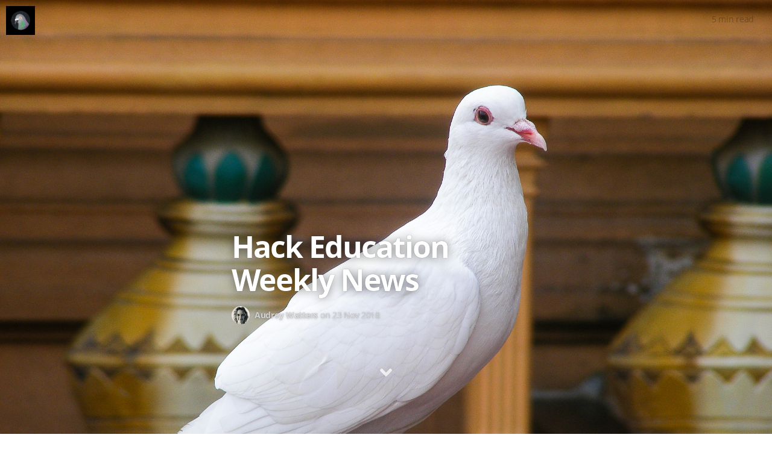

--- FILE ---
content_type: text/html; charset=utf-8
request_url: http://hackeducation.com/2018/11/23/weekly-news
body_size: 9033
content:
<!DOCTYPE html>
<html>
  <head>
  <meta charset="utf-8">
  <!-- (1) Optimize for mobile versions: http://goo.gl/EOpFl -->
  <meta name="viewport" content="width=device-width, initial-scale=1.0">
  <!-- (1) force latest IE rendering engine: bit.ly/1c8EiC9 -->
  <meta http-equiv="X-UA-Compatible" content="IE=edge">

  <title>Hack Education Weekly News</title>
  <meta name="description" content="Each week, I gather a wide variety of links to education and education technology articles. All this feeds the review I write each December on the stories we are told about the future of education...." />
  <html lang="en-US">


  <meta name="HandheldFriendly" content="True" />
  <meta name="MobileOptimized" content="320" />
  <meta name="apple-mobile-web-app-capable" content="yes">
  <meta name="apple-mobile-web-app-status-bar-style" content="black-translucent">
  
    <meta name="twitter:card" content="summary" />
    <meta name="twitter:site" content="@hackeducation" />
    <meta name="twitter:title" content="Hack Education Weekly News" />
    <meta name="twitter:image" content="http://hackeducation.com/assets/images/beless.png" />
    
    <meta name="twitter:description"  content="Each week, I gather a wide variety of links to education and education technology articles. All this feeds the review I write each December on the stories we are told about the future of education...." />
    
  
  
  <meta property="og:site_name" content="Hack Education" />
  <meta property="og:title" content="Hack Education Weekly News"/>
  
  <meta property="og:description" content="Each week, I gather a wide variety of links to education and education technology articles. All this feeds the review I write each December on the stories we are told about the future of education...." />
  
  <meta property="og:image" content="https://s3.amazonaws.com/hackedu/2017-11-24-pigeon.jpg" />
  <meta property="og:url" content="http://hackeducation.com/2018/11/23/weekly-news" >
  <meta property="og:type" content="blog" />
  <meta property="article:published_time" content="2018-11-23T19:10:00+00:00">

  <link rel="canonical" href="http://hackeducation.com/2018/11/23/weekly-news"/>
  <link rel="shortcut icon" href="/assets/images/favicon.ico" type="image/png"/>
  <link rel="stylesheet" href="//brick.a.ssl.fastly.net/Linux+Libertine:400,400i,700,700i/Open+Sans:400,400i,700,700i">

  <script defer src="https://use.fontawesome.com/releases/v5.6.3/js/all.js"></script>

  <link rel="stylesheet" type="text/css" media="screen" href="/css/main.css" />
  <link rel="stylesheet" type="text/css" media="print" href="/css/print.css" />

  <!-- IndieWeb-ifying my site -->

  <link rel="me" href="https://twitter.com/audreywatters" />
  <link rel="me" href="https://github.com/audreywatters" />
  <link rel="me" href="https://google.com/+audreywatters" />
  <link rel="me" href="https://www.flickr.com/photos/surreal_badger/" />
  <link rel="me" href="mailto:mail@audreywatters.com" />
  <link rel="me" href="http://audreywatters.com" />
  <link rel="me" href="http://contrafabulists.com" />
  <link rel="me" href="https://keybase.io/audreywatters" />
  <link rel="me" href="https://twitter.com/hackeducation" />
</head>

  <body itemscope itemtype="http://schema.org/Article">
    <!-- header start -->

<a href="http://hackeducation.com" class="logo-readium"><span class="logo" style="background-image: url(/assets/images/new_hack_logo.jpg)"></span></a>

<!-- header end -->

    <main class="content" role="main">
      <article class="post">
        
        <div class="article-image">
          <div class="post-image-image" style="background-image: url(https://s3.amazonaws.com/hackedu/2017-11-24-pigeon.jpg)">
          </div>
          <div class="post-meta">
            <h1 class="post-title">Hack Education Weekly News</h1>
            <div class="cf post-meta-text">
              <div class="author-image" style="background-image: url(/assets/images/author.jpg)"></div>
              <h4 class="author-name" itemprop="author" itemscope itemtype="http://schema.org/Person">Audrey Watters</h4>
              on
              <time datetime="2018-11-23 19:10">23 Nov 2018</time>
              <!-- , tagged on <span class="post-tag-">, <a href="/tag/"></a></span> -->
            </div>
            <div style="text-align:center">
              <a href="#topofpage" class="topofpage"><i class="fa fa-angle-down"></i></a>
            </div>
          </div>
        </div>
        
        <section class="post-content">
          <div class="post-reading">
            <span class="post-reading-time"></span> read
          </div>
          <a name="topofpage"></a>
          <p><em>Each week, I gather a wide variety of links to education and education technology articles. All this feeds the review I write each December on <a href="http://research.hackeducation.com/trends.html">the stories we are told</a> about the future of education. And wow, December is right around the corner, isn&#8217;t it?!</em></p>

<h3>(National) Education Politics <img src="https://s3.amazonaws.com/hackedu/2018_icon_politics2.jpg" height="42" width="42" align="right" style="margin:10px"></h3>
<br />
<p><a href="https://www.npr.org/2018/11/16/668737639/education-department-announces-new-rules-for-sexual-assault-cases-on-college-cam">Via NPR</a>: &#8220;<strong>Education Department</strong> Announces New Rules For <strong>Sexual Assault</strong> Cases On College Campuses.&#8221; <a href="https://www.nytimes.com/2018/11/16/us/politics/betsy-devos-title-ix.html">Via The New York Times</a>: &#8220;Sex Assault Rules Under DeVos Bolster <strong>Defendants&#8217; Rights</strong> and Ease College Liability.&#8221; <a href="https://www.theatlantic.com/education/archive/2018/11/betsy-devos-campus-sexual-assault/576100/">Via The Atlantic</a>: &#8220;Betsy DeVos&#8217;s Sexual-Assault Rules Would <strong>Let the Accused Cross-Examine Accusers</strong>.&#8221; &#8220;What You Need to Know About the Proposed <strong>Title IX Regulations</strong>,&#8221; <a href="https://www.chronicle.com/article/What-You-Need-to-Know-About/245118">according to The Chronicle of Higher Education</a>.</p>

<p><a href="https://www.nbcnews.com/politics/politics-news/u-s-marshals-service-spending-millions-devos-security-unusual-arrangement-n909001">Via NBC News</a>: &#8220;<strong>U.S. Marshals Service</strong> spending millions on <strong>DeVos securit</strong>y in unusual arrangement.&#8221; <strong>$19.8 million</strong>. JFC.</p>

<p><a href="https://marketbrief.edweek.org/marketplace-k-12/feds-end-support-for-the-learning-registry-k-12-information-portal/">Via EdWeek&#8217;s Market Brief</a>: &#8220;<strong>Ed. Dept.</strong> Pulls Plug on &#8216;<strong>Learning Registry</strong>,&#8217; an Obama-Era Tech Initiative.&#8221; The reason given: the registry used &#8220;&#8216;rapidly aging technologies&#8217; that do not mesh with other systems&#8221; &#8211; which is odd for what I thought was largely a metadata project.</p>

<p>There&#8217;s more news out of the Department of Education in the accreditation section below. There&#8217;s more news from a department audit of Navient in the financial aid section below.</p>

<h3>(State and Local) Education Politics <img src="https://s3.amazonaws.com/hackedu/2018_icon_politics.jpg" height="42" width="42" align="right" style="margin:10px"></h3>
<br />
<p><a href="https://www.sacbee.com/latest-news/article221848825.html">Via The Sacramento Bee</a>: &#8220;<strong>Charter school backers</strong> spent millions on statewide races in 2018. They still <strong>lost</strong> twice.&#8221;</p>

<p>Here, <a href="https://www.edsurge.com/news/2018-11-19-one-school-district-s-simple-solution-to-the-homework-gap-local-businesses">via Edsurge</a>, is a great example of how, instead of investing in public infrastructure, schools wield ed-tech to <strong>outsource and privatize key resources</strong> for students and communities.</p>

<p><a href="https://www.nytimes.com/2018/11/21/us/texas-slavery-social-studies-curriculum.html">Via The New York Times</a>: &#8220;<strong>Texas</strong> Students Will Now Learn That <strong>Slavery</strong> Was &#8216;Central&#8217; to the <strong>Civil War</strong>.&#8221;</p>

<p><a href="https://www.washingtonpost.com/education/2018/11/18/universities-virginia-amazons-hq-came-perfect-moment/">Via The Washington Post</a>: &#8220;For universities in <strong>Virginia</strong>, <strong>Amazon&#8217;s HQ2</strong> came at the perfect moment.&#8221; More likely, the &#8220;perfect moment&#8221; will be when all the corporate tax giveaways come back to bite Virginia&#8217;s education system in the ass.</p>

<h3>Immigration and Education <img src="https://s3.amazonaws.com/hackedu/2018_icon_cop.jpg" height="42" width="42" align="right" style="margin:10px"></h3>
<br />
<p>I&#8217;m not sure what to make of this story in light of the changes (and threatened changes) to immigration under Trump, but <a href="https://news.crunchbase.com/news/how-universities-are-leveraging-h-1b-visas-to-fuel-startup-hubs/">Crunchbase wants to tell you</a> &#8220;How <strong>Universities</strong> Are Leveraging <strong>H&#8211;1B Visas</strong> To Fuel <strong>Startup Hubs</strong>.&#8221;</p>

<h3>Education in the Courts <img src="https://s3.amazonaws.com/hackedu/2018_icon_courts.jpg" height="42" width="42" align="right" style="margin:10px"></h3>
<br />
<p><a href="https://www.buzzfeednews.com/article/amberjamieson/former-msu-president-charged-larry-nassar-case">Via Buzzfeed</a>: &#8220;<strong>MSU&#8217;s Former President</strong> Has Been Charged With <strong>Lying To Police</strong> About The <strong>Larry Nassar Sex Abuse Investigation</strong>.&#8221; More <a href="https://www.chronicle.com/article/Former-Michigan-State/245141">via The Chronicle of Higher Education</a> and <a href="https://www.washingtonpost.com/education/2018/11/20/former-michigan-state-president-charged-with-lying-police-about-nassar-sex-abuse-scandal/">The Washington Post</a>.</p>

<h3>The Business of Financial Aid <img src="https://s3.amazonaws.com/hackedu/2018_icon_loan.jpg" height="42" width="42" align="right" style="margin:10px"></h3>
<br />
<p>More on Michael Bloomberg&#8217;s donation to JHU in the &#8220;philanthropy&#8221; section below.</p>

<p><a href="https://apnews.com/eeebf667026a420c9893220215e542cb">Via the AP</a>: &#8220;One of the nation&#8217;s largest student loan servicing companies may have driven tens of thousands of borrowers struggling with their debts into <strong>higher-cost repayment plans</strong>. That&#8217;s the finding of a Department of Education audit of practices at <strong>Navient Corp.</strong>, the nation&#8217;s third-largest student loan servicing company.&#8221;</p>

<h3>The &#8220;New&#8221; For-Profit Higher Ed <img src="https://s3.amazonaws.com/hackedu/2018_icon_briefcase.jpg" height="42" width="42" align="right" style="margin:10px"></h3>
<br />
<p>There&#8217;s more news about ACICS, the accreditor for most for-profit universities, in the accreditation section below.</p>

<h3>Online Education (and the Once and Future &#8220;MOOC&#8221;) <img src="https://s3.amazonaws.com/hackedu/2018_icon_mooc.jpg" height="42" width="42" align="right" style="margin:10px"></h3>
<br />
<p><a href="https://www.class-central.com/report/udacity-nanodegrees-price-increase/">Via Class Central</a>: &#8220;<strong>Udacity</strong> Increases Prices for <strong>Nanodegrees</strong>.&#8221; (I got an email from Udacity this morning offering me Black Friday deals, incidentally. Tis the season, I guess: the desperation from a <a href="https://techcrunch.com/2018/09/28/online-education-unicorn-udacity-has-quietly-laid-off-5-of-staff-at-least-25-people-since-august/">&#8220;unicorn&#8221; that is struggling</a>.)</p>

<p><strong>Hamad Bin Khalifa University</strong> has <a href="https://blog.edx.org/edx-welcomes-hamad-bin-khalifa-university">joined <strong>edX</strong></a>.</p>

<p>&#8220;Congratulations to the 2018 <strong>edX Prize</strong> Winners!&#8221; <a href="https://blog.edx.org/congratulations-2018-edx-prize-winners?track=blog">from the edX blog</a>.</p>

<p>There&#8217;s more data about online education enrollments in the research section at the bottom.</p>

<h3>Meanwhile on Campus&#8230; <img src="https://s3.amazonaws.com/hackedu/2018_icon_school.jpg" height="42" width="42" align="right" style="margin:10px"></h3>
<br />
<p><a href="https://www.chronicle.com/article/To-Juul-or-Not-to-Juul-/245155">Via The Chronicle of Higher Education</a>: &#8220;To <strong>Juul</strong> or Not to Juul? Colleges Weigh the Breadth of Their <strong>Tobacco Bans</strong>.&#8221;</p>

<p><a href="https://www.npr.org/2018/11/20/669644191/chickenpox-outbreak-hits-n-c-private-school-with-low-vaccination-rates">Via NPR</a>: &#8220;<strong>Chickenpox</strong> Outbreak Hits <strong>N.C. Private School</strong> With <strong>Low Vaccination Rates</strong>.&#8221;</p>

<p>More, <a href="https://www.washingtonpost.com/education/2018/11/17/students-protest-zuckerberg-backed-digital-learning-program-ask-him-what-gives-you-this-right/">via The Washington Post</a>, on the protests at Brooklyn&#8217;s Secondary School for Journalism about having to use the <strong>Summit Learning Program</strong>, the LMS built for the Summit chain of charter schools by Facebook and the Chan Zuckerberg Initiative: &#8220;Students protest Zuckerberg-backed digital learning program and ask him: &#8216;What gives you this right?&#8217;&#8221;</p>

<p>More on Michael Bloomberg&#8217;s donation to JHU in the &#8220;philanthropy&#8221; section below.</p>

<h3>Yes, Guns Are Ed-Tech (and It&#8217;s So F*cked Up that I Had to Make This a Category) <img src="https://s3.amazonaws.com/hackedu/2018_icon_gun.jpg" height="42" width="42" align="right" style="margin:10px"></h3>
<br />
<p><a href="https://www.nbcnews.com/nightly-news/video/program-prepares-students-for-mass-shooting-by-teaching-combat-medicine-1368702019871?v=raila&amp;">Via NBC News</a>: &#8220;<strong>Program prepares students for mass shooting by teaching combat medicine</strong>.&#8221;</p>

<p><a href="https://www.npr.org/2018/11/17/668917950/inside-the-business-of-school-security-to-stop-active-shooters">Via NPR</a>: &#8220;Inside <strong>The Business Of School Security</strong> To Stop Active Shooters.&#8221;</p>

<p><a href="https://www.npr.org/2018/11/23/670032495/parkland-school-shooting-commission-calls-for-code-red-alarms-and-bleeding-contr">Via NPR</a>: &#8220;<strong>Parkland School Shooting Commission</strong> Calls For <strong>Code Red Alarms</strong> And <strong>Bleeding Control Kits</strong>.&#8221;</p>

<p>Not a school shooting, but there is a school angle here nonetheless as <strong>Sandra Parks</strong> won third place in her district&#8217;s Martin Luther King Jr essay contest a couple of years ago. <a href="https://www.nytimes.com/2018/11/21/us/sandra-parks-milwaukee-gunfire.html">Via The New York Times</a>: &#8220;Girl, 13, Who Wrote Essay on Gun Violence Is Killed by Stray Bullet.&#8221;</p>

<h3>Accreditations and Certifications and Competencies <img src="https://s3.amazonaws.com/hackedu/2018_icon_credit.jpg" height="42" width="42" align="right" style="margin:10px"></h3>
<br />
<p><a href="https://www.insidehighered.com/news/2018/11/21/devos-restores-authority-profit-accreditor">Via Inside Higher Ed</a>: &#8220;DeVos Restores Recognition for Troubled <strong>For-Profit Accreditor</strong>​.&#8221;</p>

<h3>Go, School Sports Team! <img src="https://s3.amazonaws.com/hackedu/2018_icon_sports.jpg" height="42" width="42" align="right" style="margin:10px"></h3>
<br />
<p>There&#8217;s more news from Michigan State in the legal section above.</p>

<p><a href="https://www.theatlantic.com/entertainment/archive/2018/11/alabama-crimson-tide-college-football-tua-tagovailoa-quarterback-nick-saban/576355/">Via The Atlantic</a>: &#8220;In the New <strong>College Football</strong>, <strong>Alabama</strong> Is Still Out Front.&#8221;</p>

<p>There was a big investment in esports this week &#8211; details down in the venture capital section.</p>

<h3>Labor and Management <img src="https://s3.amazonaws.com/hackedu/2018_icon_hr.jpg" height="42" width="42" align="right" style="margin:10px"></h3>
<br />
<p>&#8220;<strong>Columbia</strong> Bends on Grad Union Issue,&#8221; <a href="https://www.insidehighered.com/news/2018/11/20/columbia-says-its-open-collective-bargaining-its-graduate-student-union-some-caveats">says Inside Higher Ed</a>. That is, the administration says it&#8217;s open to <strong>collective bargaining</strong> with the <strong>graduate student union</strong>.</p>

<h3>Upgrades and Downgrades <img src="https://s3.amazonaws.com/hackedu/2018_icon_download.jpg" height="42" width="42" align="right" style="margin:10px"></h3>
<br />
<p><a href="https://www.edsurge.com/news/2018-11-22-sleep-pod-companies-want-to-disrupt-naps-on-campus"><strong>Is this an ad?</strong></a></p>

<p><a href="https://techcrunch.com/2018/11/20/linkedin-stories/">Techcrunch weighs in</a> on this important topic: &#8220;<strong>LinkedIn</strong> launches its own Snapchat Stories. Here&#8217;s why it shouldn’t have.&#8221;</p>

<p><a href="https://www.theverge.com/2018/11/15/18096724/facebook-photo-family-demographics-data-mining-patent-application">Via The Verge</a>: &#8220;A <strong>Facebook patent</strong> would use your family photos to target ads.&#8221;</p>

<h3>Robots and Other Education Science Fiction <img src="    https://s3.amazonaws.com/hackedu/2018_icon_brain.jpg" height="42" width="42" align="right" style="margin:10px"></h3>
<br />
<p><a href="https://www.nytimes.com/interactive/2018/11/23/technology/robot-nurse-zora.html">Via The New York Times</a>: &#8220;Meet Zora, the <strong>Robot Caregiver</strong>.&#8221;</p>

<h3>(Venture) Philanthropy and the Business of Education Reform <img src="https://s3.amazonaws.com/hackedu/2018_icon_money.jpg" height="42" width="42" align="right" style="margin:10px"></h3>
<br />
<p><a href="https://www.nytimes.com/2018/11/18/opinion/bloomberg-college-donation-financial-aid.html"><strong>Michael Bloomberg</strong> in The New York Times</a>: &#8220;Why I&#8217;m Giving <strong>$1.8 Billion</strong> for College Financial Aid.&#8221; The headline is a bit off, I think. He&#8217;s not giving it for college financial aid broadly. Rather, he&#8217;s making a donation to <strong>The Johns Hopkins University</strong>. <a href="https://www.theatlantic.com/education/archive/2018/11/michael-bloomberg-donates-billion-johns-hopkins/576217/">Via The Atlantic</a>: &#8220;The Limits of a Billion-Dollar Donation to Johns Hopkins.&#8221; Sara Goldrick-Rab shared her thoughts <a href="https://twitter.com/saragoldrickrab/status/1064546493934260225">on Twitter</a>.</p>

<p><strong>Sponsored content on Edsurge</strong>, <strong>paid for by the Gates Foundation</strong>, this week <a href="https://www.edsurge.com/news/2018-11-21-how-faculty-can-click-their-way-to-a-more-inclusive-classroom">wants to tell you</a> &#8220;How Faculty Can &#8216;<strong>Click</strong>&#8217; Their Way to a More Inclusive Classroom.&#8221;</p>

<p><strong>Sponsored content on Edsurge</strong>, <strong>paid for by the Chan Zuckerberg Initiative</strong> this week includes <a href="https://www.edsurge.com/news/2018-11-20-kid-tracking-sensors-may-not-be-the-wildest-thing-about-this-montessori-model">this piece</a> on <strong>surveillance-as-personalized-learning</strong> at a <strong>Montessori</strong> chain of schools.</p>

<p><a href="https://www.insidehighered.com/quicktakes/2018/11/19/charles-koch-foundations-2017-giving-neared-90m">Via Inside Higher Ed</a>: &#8220;<strong>Charles Koch Foundation</strong>&#8217;s 2017 Giving Neared <strong>$90M</strong>.&#8221;</p>

<h3>Venture Capital and the Business of Education <img src="https://s3.amazonaws.com/hackedu/2018_icon_money2.jpg" height="42" width="42" align="right" style="margin:10px"></h3>
<br />
<p><strong>PlayVS</strong> has raised <a href="https://news.crunchbase.com/news/playvs-scores-30-5m-to-build-infrastructure-for-high-school-esports/">$30.5 million</a> from WndrCo LLC, Sean Combs (yes <em>that</em> Sean Combs), Science Inc., Samsung NEXT, Crosscut Ventures, Coatue Management, Adidas, Rahul Mehta, Plexo Capital, New Enterprise Associates, Michael Dubin, Elysian Park Ventures, and David Drummond. The company, which plans to expand &#8220;esports&#8221; in high schools, has raised <a href="https://www.crunchbase.com/organization/playvs#section-overview">$46 million</a> total.</p>

<p>Tutoring company <strong>Knack</strong> has raised <a href="https://www.edsurge.com/news/2018-11-19-knack-raises-1-5m-to-connect-tutors-with-students-and-employers">$1.5 million</a> from TiE Angels, Thomas DiBenedetto, Precursor Ventures, Jeffrey Vinik, Gries Investment Funds, Elysium Venture Capital, Douglas Feirstein, DCS Capital Partners, Bisk Ventures, and Arizona State University.</p>

<p><strong>Catapult Learning</strong> has <a href="https://www.edsurge.com/news/2018-11-19-catapult-learning-acquires-special-ed-program-provider-capital-education-group">acquired</a> <strong>Capital Education Group</strong>.</p>

<h3>Research, &#8220;Research,&#8221; and Reports <img src="https://s3.amazonaws.com/hackedu/2018_icons_research.jpg" height="42" width="42" align="right" style="margin:10px"></h3>
<br />
<p><a href="https://yle.fi/uutiset/osasto/news/finlands_digital-based_curriculum_impedes_learning_researcher_finds/10514984">Via YLE</a>: &#8220;<strong>Finland</strong>&#8217;s <strong>digital-based curriculum</strong> impedes learning, researcher finds.&#8221;</p>

<p>&#8220;<strong>Teens</strong> are trying <strong>marijuana</strong> before alcohol and tobacco,&#8221; <a href="https://www.theverge.com/2018/11/20/18104967/weed-drugs-public-health-teens-science-alcohol-tobacco">says The Verge</a>.</p>

<p>&#8220;Mean <strong>Reading Level</strong> of Freshman Summer Books Is Suited to 9th Graders,&#8221; <a href="https://www.chronicle.com/article/Mean-Reading-Level-of-Freshman/245134">The Chronicle of Higher Education frets</a>. I don&#8217;t subscribe, so I can&#8217;t see if the article actually explains how flawed the idea of &#8220;reading levels&#8221; actually are.</p>

<p><a href="https://www.chalkbeat.org/posts/us/2018/11/19/in-americas-cities-neighborhoods-are-growing-more-integrated-their-schools-arent/">Via Chalkbeat</a>: &#8220;In most U.S. cities, neighborhoods have grown more <strong>integrated</strong>. Their schools haven&#8217;t.&#8221;</p>

<p><a href="https://hechingerreport.org/non-white-teachers-have-increased-162-percent-over-the-past-30-years-but-they-are-also-more-likely-to-quit/">Via The Hechinger Report</a>: &#8220;<strong>Non-white teachers</strong> have increased 162 percent over the past 30 years, but they are also more likely to quit.&#8221;</p>

<p><a href="https://mfeldstein.com/fall-2017-top-30-largest-online-enrollments-us/">Via e-Literate</a>: &#8220;Fall 2017 <strong>Top 30 Largest Online Enrollments In US</strong> &#8211; With LMS Usage and Trends Since 2012.&#8221;</p>

<p><a href="http://www.pewinternet.org/2018/11/16/public-attitudes-toward-computer-algorithms/">The latest from Pew Research Center</a>: &#8220;<strong>Public Attitudes</strong> Toward <strong>Computer Algorithms</strong>.&#8221;</p>

<p><a href="https://www.washingtonpost.com/education/2018/11/22/historians-what-kids-should-be-learning-school-right-now/">Via The Washington Post</a>: &#8220;<strong>Historians</strong>: <strong>What kids should be learning in school right now</strong>.&#8221;</p>

<p style="text-align: right; font-size:12px"><em>Icon credits: <a href="https://thenounproject.com">The Noun Project</a></em></p>
        </section>
        <footer class="post-footer">

        </footer>
        <div class="bottom-teaser cf">
          <div class="isLeft">
            <h5 class="index-headline featured"><span>Written by</span></h5>
            <section class="author">
              <div class="author-image" style="background-image: url(/assets/images/author.jpg)"></div>
              <h4>Audrey Watters</h4>
              <hr>
              <p class="published">Published <time datetime="2018-11-23 19:10">23 Nov 2018</time></p>
            </section>
          </div>
          
          <div class="isRight">
            <h5 class="index-headline featured"><span>Credits</span></h5>
            <footer class="site-footer">
                <section class="copyright"><i class="far fa-copyright"></i> 2010-2025 &nbsp;&nbsp;·&nbsp;&nbsp; <a href="http://audreywatters.com">About the author</a></section>
                <hr>
                <a href="https://www.flickr.com/photos/shashankbhat/27599600253">Header image credits</a>
              </div>
            </footer>
          </div>
        </div>
      </article>
    </main>
    <div class="bottom-closer">
      <div class="background-closer-image"  style="background-image: url(/assets/images/pigeon.jpg)">
      </div>
      <div class="inner">
        <h1 class="blog-title">Hack Education</h1>
        <h2 class="blog-description">The History of the Future of Education Technology
</h2>
        <a href="/blog/" class="btn">Back to Archives</a>
      </div>
    </div>
    <script src="https://code.jquery.com/jquery-1.11.1.min.js"></script>
<script type="text/javascript" src="/assets/js/jquery.fitvids.js"></script>
<script type="text/javascript" src="/assets/js/index.js"></script>
<script type="text/javascript" src="/assets/js/readingTime.min.js"></script>
<script type="text/javascript" src="/assets/js/genius-blocker.js"></script>

<script>
(function ($) {
  "use strict";
  $(document).ready(function(){

    var $window = $(window),
    $image = $('.post-image-image, .teaserimage-image');
    $window.on('scroll', function() {
      var top = $window.scrollTop();

      if (top < 0 || top > 1500) { return; }
      $image
        .css('transform', 'translate3d(0px, '+top/3+'px, 0px)')
        .css('opacity', 1-Math.max(top/700, 0));
    });
    $window.trigger('scroll');

    var height = $('.article-image').height();
    $('.post-content').css('padding-top', height + 'px');

    $('a[href*=#]:not([href=#])').click(function() {
      if (location.pathname.replace(/^\//,'') == this.pathname.replace(/^\//,'')
       && location.hostname == this.hostname) {
        var target = $(this.hash);
        target = target.length ? target : $('[name=' + this.hash.slice(1) +']');
        if (target.length) {
          $('html,body').animate({ scrollTop: target.offset().top }, 500);
          return false;
        }
      }
    });
  });
}(jQuery));
</script>


  </body>
</html>


--- FILE ---
content_type: text/css; charset=utf-8
request_url: http://hackeducation.com/css/print.css
body_size: 240
content:
.article-image{
page-break-after:never
}
.post-content, 
.bottom-teaser.cf{
  padding-top:0!important
}
.bottom-teaser.cf{
  margin:0
}
.post-reading, 
.bottom-teaser.cf .isRight, 
.cf.post-meta-text, 
.post-meta center, 
.post-image-image,
.bottom-closer,
.share, 
.home-template .post-meta .post-tags-set,
.pagination,
.author-image,
.subscribe icon-feed{
  display:none;
}